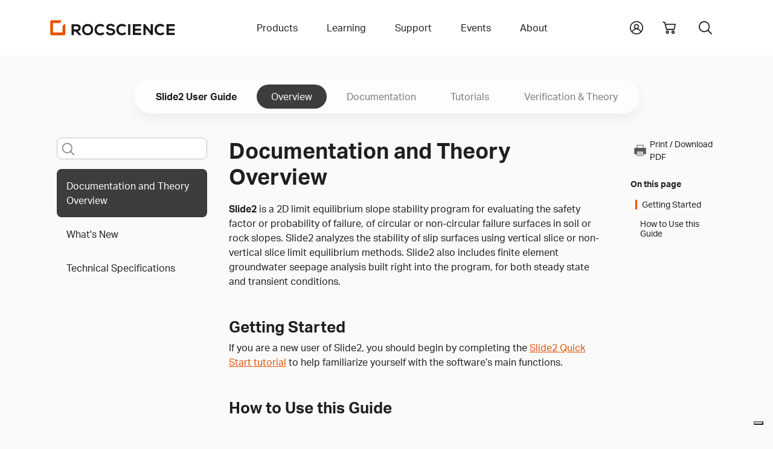

--- FILE ---
content_type: text/javascript
request_url: https://static.rocscience.cloud/assets/js/cookie-functions.js
body_size: 1251
content:

var _iub = _iub || [];
_iub.csConfiguration = {
    "siteId":1104598,
    "cookiePolicyId":43164391,
    "lang":"en",
    "googleUrlPassthrough": false,
    "promptToAcceptOnBlockedElements": true,
    "callback": {
        onPreferenceExpressed: function(preference) {
            let purposes = preference.purposes;
            // Marketing cookie manual controls
            if (purposes[5] === true) {
              addPardotTrackingCookies(); 
              addLinkedInTracking();
            } else {
              removePardotTrackingCookies();
              removeLinkedInTracking();
            }
        }
    },
};

// Pardot Tracking Script (original)
piAId = '948462';
piCId = '';
piHostname = 'go.rocscience.com';

(function() {
function async_load(){
    var s = document.createElement('script'); s.type = 'text/javascript';
    s.src = ('https:' == document.location.protocol ? 'https://' : 'http://') + piHostname + '/pd.js';
    var c = document.getElementsByTagName('script')[0]; c.parentNode.insertBefore(s, c);
}
if(window.attachEvent) { window.attachEvent('onload', async_load); }
else { window.addEventListener('load', async_load, false); }

})();

function addPardotTrackingCookies() {
  try {
    // Set Pardot tracking cookie manually with a 90-day expiration
    const cookieName = 'pi_opt_in947462';
    const cookieValue = true;
    const daysToExpire = 90;

    // Calculate expiration date
    const date = new Date();
    date.setTime(date.getTime() + daysToExpire * 24 * 60 * 60 * 1000);
    const expires = '; expires=' + date.toUTCString();

    // Set the cookie
    document.cookie = cookieName + '=' + cookieValue + expires + '; path=/';

    // console.log('pardot cookies were opted in');
  } catch (error) {
    console.error('Error opting into to pardot cookies', error);
  }
}

function removePardotTrackingCookies() {
  try {
    const cookieName = 'pi_opt_in947462';
    // Set the cookie with an expired date to delete it
    document.cookie =
      cookieName + '=; expires=Thu, 01 Jan 1970 00:00:00 UTC; path=/;';

    // console.log("pardot cookies were revoked");
  } catch (error) {
    console.error('Error revoking pardot cookies', error);
  }
}

function addLinkedInTracking() {
  window._linkedin_partner_id = '1628930';
  window._linkedin_data_partner_ids = window._linkedin_data_partner_ids || [];
  window._linkedin_data_partner_ids.push(window._linkedin_partner_id);

  if (!window.lintrk) {
    window.lintrk = function (a, b) {
      window.lintrk.q.push([a, b]);
    };
    window.lintrk.q = [];
  }
  const script = document.createElement('script');
  script.type = 'text/javascript';
  script.async = true;
  script.src = 'https://snap.licdn.com/li.lms-analytics/insight.min.js';
  script.id = 'linkedin-tracking-script';
  document.getElementsByTagName('head')[0].appendChild(script);

  const noscript = document.createElement('noscript');
  noscript.id = 'linkedin-noscript-fallback';
  noscript.innerHTML = `
			<img height="1" width="1" style="display:none;" alt=""
					src="https://px.ads.linkedin.com/collect/?pid=1628930&fmt=gif" />
	`;
  document.body.appendChild(noscript);
}

function removeLinkedInTracking() {
  const script = document.getElementById('linkedin-tracking-script');
  if (script) {
    script.remove();
  }

  const noscript = document.getElementById('linkedin-noscript-fallback');
  if (noscript) {
    noscript.remove();
  }

  // Clean up global variables and tracking functions
  delete window._linkedin_partner_id;
  delete window._linkedin_data_partner_ids;
  delete window.lintrk;
}
